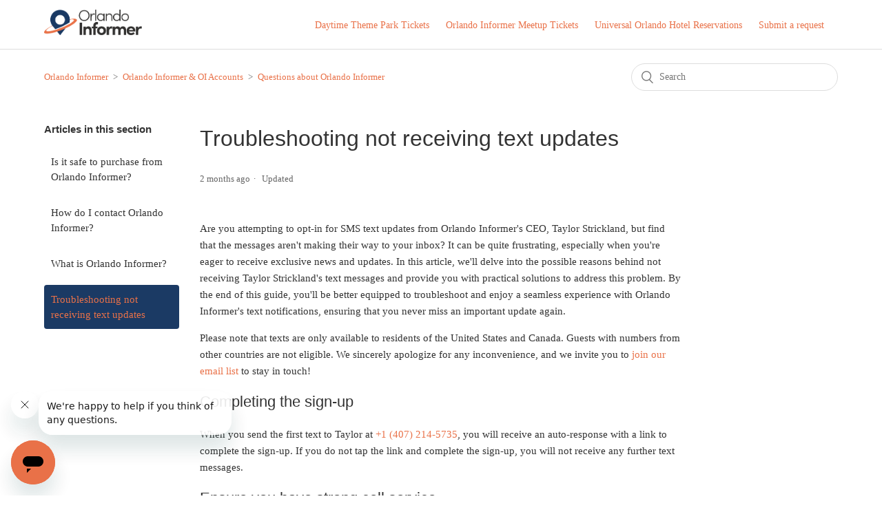

--- FILE ---
content_type: text/html; charset=utf-8
request_url: https://help.orlandoinformer.com/hc/en-us/articles/14043649330327-Troubleshooting-not-receiving-text-updates
body_size: 6003
content:
<!DOCTYPE html>
<html dir="ltr" lang="en-US">
<head>
  <meta charset="utf-8" />
  <!-- v26880 -->


  <title>Troubleshooting not receiving text updates &ndash; Orlando Informer</title>

  <meta name="csrf-param" content="authenticity_token">
<meta name="csrf-token" content="">

  <meta name="description" content="Are you attempting to opt-in for SMS text updates from Orlando Informer's CEO, Taylor Strickland, but find that the messages aren't..." /><meta property="og:image" content="https://help.orlandoinformer.com/hc/theming_assets/01HZPH8RQ4HHEE7BHZEA3C1QVP" />
<meta property="og:type" content="website" />
<meta property="og:site_name" content="Orlando Informer" />
<meta property="og:title" content="Troubleshooting not receiving text updates" />
<meta property="og:description" content="Are you attempting to opt-in for SMS text updates from Orlando Informer's CEO, Taylor Strickland, but find that the messages aren't making their way to your inbox? It can be quite frustrating, espe..." />
<meta property="og:url" content="https://help.orlandoinformer.com/hc/en-us/articles/14043649330327-Troubleshooting-not-receiving-text-updates" />
<link rel="canonical" href="https://help.orlandoinformer.com/hc/en-us/articles/14043649330327-Troubleshooting-not-receiving-text-updates">
<link rel="alternate" hreflang="en-us" href="https://help.orlandoinformer.com/hc/en-us/articles/14043649330327-Troubleshooting-not-receiving-text-updates">
<link rel="alternate" hreflang="x-default" href="https://help.orlandoinformer.com/hc/en-us/articles/14043649330327-Troubleshooting-not-receiving-text-updates">

  <link rel="stylesheet" href="//static.zdassets.com/hc/assets/application-f34d73e002337ab267a13449ad9d7955.css" media="all" id="stylesheet" />
    <!-- Entypo pictograms by Daniel Bruce — www.entypo.com -->
    <link rel="stylesheet" href="//static.zdassets.com/hc/assets/theming_v1_support-e05586b61178dcde2a13a3d323525a18.css" media="all" />
  <link rel="stylesheet" type="text/css" href="/hc/theming_assets/2341382/360000748113/style.css?digest=28547276224919">

  <link rel="icon" type="image/x-icon" href="/hc/theming_assets/01HZPH8RVNHEADBG8FZG3CQYJW">

    <script src="//static.zdassets.com/hc/assets/jquery-ed472032c65bb4295993684c673d706a.js"></script>
    

  <meta content="width=device-width, initial-scale=1.0" name="viewport" />

  <script type="text/javascript" src="/hc/theming_assets/2341382/360000748113/script.js?digest=28547276224919"></script>
</head>
<body class="">
  
  
  

  <header class="header">
  <div class="logo">
    <a title="Home" href="/hc/en-us">
      <img src="/hc/theming_assets/01HZPH8RQ4HHEE7BHZEA3C1QVP" alt="Orlando Informer Help Center home page">
    </a>
  </div>
  <div class="nav-wrapper">
    <span class="icon-menu" tabindex="0" role="button" aria-controls="user-nav" aria-expanded="false" aria-label="Toggle navigation menu"></span>
    <nav class="user-nav" id="user-nav">
      
      <a href="https://tickets.orlandoinformer.com">Daytime Theme Park Tickets</a>
      <a href="https://meetup.orlandoinformer.com">Orlando Informer Meetup Tickets</a>
      <a href="https://orlandoinformer.com/hotels">Universal Orlando Hotel Reservations</a>
      <a class="submit-a-request" href="/hc/en-us/requests/new">Submit a request</a>
    </nav>
    <!---  <a class="login" data-auth-action="signin" role="button" rel="nofollow" title="Opens a dialog" href="https://orlandoinformer.zendesk.com/access?brand_id=360000748113&amp;return_to=https%3A%2F%2Fhelp.orlandoinformer.com%2Fhc%2Fen-us%2Farticles%2F14043649330327-Troubleshooting-not-receiving-text-updates&amp;locale=en-us">Sign in</a>
--->
  </div>
  
</header>


  <main role="main">
    <div class="container-divider"></div>
<div class="container">
  <nav class="sub-nav">
    <ol class="breadcrumbs">
  
    <li title="Orlando Informer">
      
        <a href="/hc/en-us">Orlando Informer</a>
      
    </li>
  
    <li title="Orlando Informer &amp; OI Accounts">
      
        <a href="/hc/en-us/categories/34674836717591-Orlando-Informer-OI-Accounts">Orlando Informer &amp; OI Accounts</a>
      
    </li>
  
    <li title="Questions about Orlando Informer">
      
        <a href="/hc/en-us/sections/360004285613-Questions-about-Orlando-Informer">Questions about Orlando Informer</a>
      
    </li>
  
</ol>

    <form role="search" class="search" data-search="" action="/hc/en-us/search" accept-charset="UTF-8" method="get"><input type="hidden" name="utf8" value="&#x2713;" autocomplete="off" /><input type="search" name="query" id="query" placeholder="Search" aria-label="Search" /></form>
  </nav>

  <div class="article-container" id="article-container">
    <section class="article-sidebar">
      
        <section class="section-articles collapsible-sidebar">
        <h3 class="collapsible-sidebar-title sidenav-title">Articles in this section</h3>
        <ul>
          
            <li>
              <a href="/hc/en-us/articles/360025068973-Is-it-safe-to-purchase-from-Orlando-Informer" class="sidenav-item ">Is it safe to purchase from Orlando Informer?</a>
            </li>
          
            <li>
              <a href="/hc/en-us/articles/360024912754-How-do-I-contact-Orlando-Informer" class="sidenav-item ">How do I contact Orlando Informer?</a>
            </li>
          
            <li>
              <a href="/hc/en-us/articles/360022873974-What-is-Orlando-Informer" class="sidenav-item ">What is Orlando Informer?</a>
            </li>
          
            <li>
              <a href="/hc/en-us/articles/14043649330327-Troubleshooting-not-receiving-text-updates" class="sidenav-item current-article">Troubleshooting not receiving text updates</a>
            </li>
          
        </ul>
        
        </section>
      
    </section>

    <article class="article">
      <header class="article-header">
        <h1 title="Troubleshooting not receiving text updates" class="article-title">
          Troubleshooting not receiving text updates
          
        </h1>

        <div class="article-author">
          
          <div class="article-meta">
            

            <ul class="meta-group">
              
                <li class="meta-data"><time datetime="2025-10-30T14:39:14Z" title="2025-10-30T14:39:14Z" data-datetime="relative">October 30, 2025 14:39</time></li>
                <li class="meta-data">Updated</li>
              
            </ul>
          </div>
        </div>

        
      </header>

      <section class="article-info">
        <div class="article-content">
          <div class="article-body"><p>Are you attempting to opt-in for SMS text updates from Orlando Informer's CEO, Taylor Strickland, but find that the messages aren't making their way to your inbox? It can be quite frustrating, especially when you're eager to receive exclusive news and updates. In this article, we'll delve into the possible reasons behind not receiving Taylor Strickland's text messages and provide you with practical solutions to address this problem. By the end of this guide, you'll be better equipped to troubleshoot and enjoy a seamless experience with Orlando Informer's text notifications, ensuring that you never miss an important update again.</p>
<p>Please note that texts are only available to residents of the United States and Canada. Guests with numbers from other countries are not eligible. We sincerely apologize for any inconvenience, and we invite you to <a href="http://orlandoinformer.com/email" target="_blank" rel="noopener noreferrer">join our email list</a> to stay in touch!</p>
<h2 id="h_01K6E3JGFGNBXECS7PF9814F5C">Completing the sign-up</h2>
<p>When you send the first text to Taylor at <a href="https://my.community.com/taylorstrickland" target="_blank" rel="noopener">+1 (407) 214-5735</a>, you will receive an auto-response with a link to complete the sign-up. If you do not tap the link and complete the sign-up, you will not receive any further text messages.</p>
<h2 id="h_01K6E3JGFGE50SZYGDP0B723S8">Ensure you have strong cell service</h2>
<p>If your initial text is sent when you are in an area without adequate cell service, your message may not be delivered. Please try sending two texts, one with "STOP" and then one with "START".</p>
<h2 id="h_01K6E3JGFG2SQXGKWC3M7396SH">Changing cell phone providers</h2>
<p>Switching carriers may impact your opt-in status. If you've recently switched from one provider to another, we recommend sending the word "START" or "HELP" to confirm your opt-in status.</p>
<h2 id="h_01K6E3JGFGHWKTG26G8E1DB0CQ">Fix "Service Access Denied"</h2>
<p>A very small percentage of T-Mobile users may receive a "service access denied" error message. Typically, this can be resolved in your phone settings by enabling premium messaging. On some phones, it's under Settings &gt; Apps and Notifications &gt; Special Access &gt; Premium Access. Tap on the messaging app and choose "Always Allow."</p>
<p>If this does not fix the error, please reach out to T-Mobile Customer Service at +1 (800) 937-8997 and make sure that premium messaging is enabled. You should also ensure that "Device Block" is disabled.</p>
<p>Once resolved, please try sending two texts, one with "STOP" and then one with "START".</p>
<h2 id="h_01K6E3JGFGMZKRYVBF6F2FH9QS">Your cell phone carrier may be filtering messages</h2>
<p>If the above information does not resolve the issue, it is possible that your provider is filtering messages. This is most common with Sprint/T-Mobile.</p>
<p>To resolve this, please contact your cell carrier directly and ask that this filter be removed.</p>
<p> </p>
<p>You can sign up for <a href="https://OrlandoInformer.com/email" target="_blank" rel="noopener">email updates</a> in addition to text updates.</p></div>

          <div class="article-attachments">
            <ul class="attachments">
              
            </ul>
          </div>
        </div>
      </section>

      <footer>
        <div class="article-footer">
          
          
        </div>
        
          <div class="article-votes">
            <span class="article-votes-question">Was this article helpful?</span>
            <div class="article-votes-controls" role='radiogroup'>
              <a class="button article-vote article-vote-up" data-auth-action="signin" aria-selected="false" role="radio" rel="nofollow" title="Yes" href="https://orlandoinformer.zendesk.com/access?brand_id=360000748113&amp;return_to=https%3A%2F%2Fhelp.orlandoinformer.com%2Fhc%2Fen-us%2Farticles%2F14043649330327-Troubleshooting-not-receiving-text-updates"></a>
              <a class="button article-vote article-vote-down" data-auth-action="signin" aria-selected="false" role="radio" rel="nofollow" title="No" href="https://orlandoinformer.zendesk.com/access?brand_id=360000748113&amp;return_to=https%3A%2F%2Fhelp.orlandoinformer.com%2Fhc%2Fen-us%2Farticles%2F14043649330327-Troubleshooting-not-receiving-text-updates"></a>
            </div>
            <small class="article-votes-count">
              <span class="article-vote-label">0 out of 0 found this helpful</span>
            </small>
          </div>
        

        <div class="article-more-questions">
          Have more questions? <a href="/hc/en-us/requests/new">Submit a request</a>
        </div>
        <div class="article-return-to-top">
          <a href="#article-container">Return to top<span class="icon-arrow-up"></span></a>
        </div>
      </footer>

      <section class="article-relatives">
        
          <div data-recent-articles></div>
        
        
          
  <section class="related-articles">
    
      <h3 class="related-articles-title">Related articles</h3>
    
    <ul>
      
        <li>
          <a href="/hc/en-us/related/click?data=[base64]%3D--91c99d429e329adef55054fbf7699a8f76515f33" rel="nofollow">How do I contact Orlando Informer?</a>
        </li>
      
        <li>
          <a href="/hc/en-us/related/click?data=[base64]" rel="nofollow">How do I find out about future Orlando Informer Meetup dates?</a>
        </li>
      
        <li>
          <a href="/hc/en-us/related/click?data=[base64]" rel="nofollow">What is Orlando Informer’s Best Price Promise?</a>
        </li>
      
        <li>
          <a href="/hc/en-us/related/click?data=[base64]" rel="nofollow">What is the cost for parking at Universal Orlando hotels when using the Orlando Informer Meetup discounted hotel rate?</a>
        </li>
      
        <li>
          <a href="/hc/en-us/related/click?data=[base64]%3D--6dc901783702b00ce21e99d5550ce1b4f460bfb3" rel="nofollow">How often does the Orlando Informer Meetup occur?</a>
        </li>
      
    </ul>
  </section>


        
      </section>
      
    </article>
  </div>
</div>

  </main>

  <footer class="footer">
  <div class="footer-inner">
    <a title="Home" href="/hc/en-us">Orlando Informer</a>

    <div class="footer-language-selector">
      
    </div>
  </div>
</footer>



  <!-- / -->

  
  <script src="//static.zdassets.com/hc/assets/en-us.bbb3d4d87d0b571a9a1b.js"></script>
  

  <script type="text/javascript">
  /*

    Greetings sourcecode lurker!

    This is for internal Zendesk and legacy usage,
    we don't support or guarantee any of these values
    so please don't build stuff on top of them.

  */

  HelpCenter = {};
  HelpCenter.account = {"subdomain":"orlandoinformer","environment":"production","name":"Orlando Informer"};
  HelpCenter.user = {"identifier":"da39a3ee5e6b4b0d3255bfef95601890afd80709","email":null,"name":"","role":"anonymous","avatar_url":"https://assets.zendesk.com/hc/assets/default_avatar.png","is_admin":false,"organizations":[],"groups":[]};
  HelpCenter.internal = {"asset_url":"//static.zdassets.com/hc/assets/","web_widget_asset_composer_url":"https://static.zdassets.com/ekr/snippet.js","current_session":{"locale":"en-us","csrf_token":null,"shared_csrf_token":null},"usage_tracking":{"event":"article_viewed","data":"[base64]--402b7ce4f283e24cf088e6ea9494a0ede1b9a511","url":"https://help.orlandoinformer.com/hc/activity"},"current_record_id":"14043649330327","current_record_url":"/hc/en-us/articles/14043649330327-Troubleshooting-not-receiving-text-updates","current_record_title":"Troubleshooting not receiving text updates","current_text_direction":"ltr","current_brand_id":360000748113,"current_brand_name":"Orlando Informer","current_brand_url":"https://orlandoinformer.zendesk.com","current_brand_active":true,"current_path":"/hc/en-us/articles/14043649330327-Troubleshooting-not-receiving-text-updates","show_autocomplete_breadcrumbs":true,"user_info_changing_enabled":false,"has_user_profiles_enabled":false,"has_end_user_attachments":true,"user_aliases_enabled":false,"has_anonymous_kb_voting":false,"has_multi_language_help_center":true,"show_at_mentions":false,"embeddables_config":{"embeddables_web_widget":true,"embeddables_help_center_auth_enabled":false,"embeddables_connect_ipms":false},"answer_bot_subdomain":"static","gather_plan_state":"subscribed","has_article_verification":false,"has_gather":true,"has_ckeditor":false,"has_community_enabled":false,"has_community_badges":false,"has_community_post_content_tagging":false,"has_gather_content_tags":false,"has_guide_content_tags":true,"has_user_segments":true,"has_answer_bot_web_form_enabled":false,"has_garden_modals":false,"theming_cookie_key":"hc-da39a3ee5e6b4b0d3255bfef95601890afd80709-2-preview","is_preview":false,"has_search_settings_in_plan":true,"theming_api_version":1,"theming_settings":{"brand_color":"rgba(27, 58, 100, 1)","brand_text_color":"rgba(233, 113, 72, 1)","text_color":"#333333","link_color":"rgba(233, 113, 72, 1)","background_color":"#FFFFFF","heading_font":"Helvetica, Arial, sans-serif","text_font":"Georgia, Palatino, 'Palatino Linotype', Times, 'Times New Roman', serif","logo":"/hc/theming_assets/01HZPH8RQ4HHEE7BHZEA3C1QVP","favicon":"/hc/theming_assets/01HZPH8RVNHEADBG8FZG3CQYJW","homepage_background_image":"/hc/theming_assets/01HZPH8SA4D9BG3M4X0BAWPGTF","community_background_image":"/hc/theming_assets/01HZPH8ST01YRG93HMGFD7JGBN","community_image":"/hc/theming_assets/01HZPH8T8FWE25Z9QGJ97SKQ3Q","instant_search":true,"scoped_kb_search":false,"scoped_community_search":false,"show_recent_activity":false,"show_articles_in_section":true,"show_article_author":false,"show_article_comments":false,"show_follow_article":false,"show_recently_viewed_articles":true,"show_related_articles":true,"show_article_sharing":false,"show_follow_section":false,"show_follow_post":false,"show_post_sharing":false,"show_follow_topic":false},"has_pci_credit_card_custom_field":false,"help_center_restricted":false,"is_assuming_someone_else":false,"flash_messages":[],"user_photo_editing_enabled":true,"user_preferred_locale":"en-us","base_locale":"en-us","login_url":"https://orlandoinformer.zendesk.com/access?brand_id=360000748113\u0026return_to=https%3A%2F%2Fhelp.orlandoinformer.com%2Fhc%2Fen-us%2Farticles%2F14043649330327-Troubleshooting-not-receiving-text-updates","has_alternate_templates":false,"has_custom_statuses_enabled":true,"has_hc_generative_answers_setting_enabled":false,"has_generative_search_with_zgpt_enabled":false,"has_suggested_initial_questions_enabled":false,"has_guide_service_catalog":false,"has_service_catalog_search_poc":false,"has_service_catalog_itam":false,"has_csat_reverse_2_scale_in_mobile":false,"has_knowledge_navigation":false,"has_unified_navigation":false,"has_unified_navigation_eap_access":true,"has_csat_bet365_branding":false,"version":"v26880","dev_mode":false};
</script>

  
  <script src="//static.zdassets.com/hc/assets/moment-3b62525bdab669b7b17d1a9d8b5d46b4.js"></script>
  <script src="//static.zdassets.com/hc/assets/hc_enduser-9d4172d9b2efbb6d87e4b5da3258eefa.js"></script>
  
  
</body>
</html>